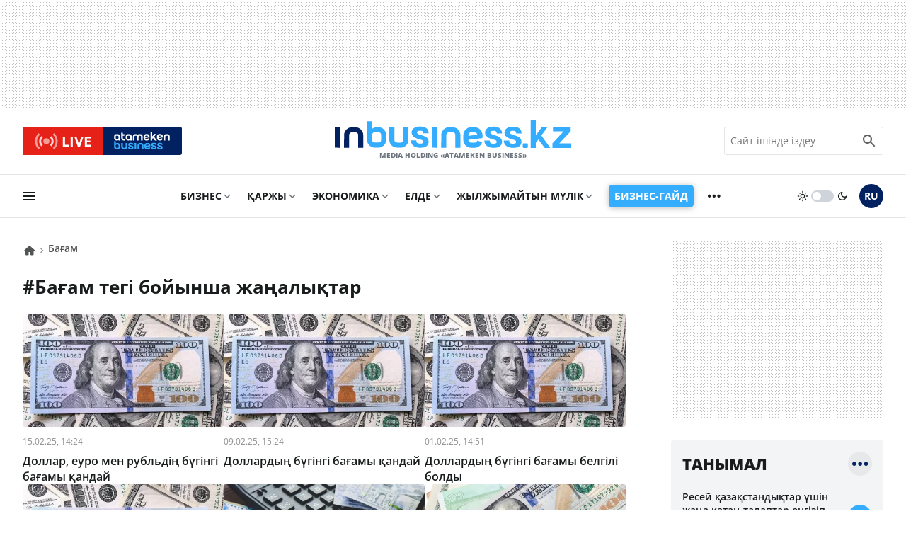

--- FILE ---
content_type: text/html; charset=UTF-8
request_url: https://www.inbusiness.kz/kz/tag/baam?page=3
body_size: 14407
content:
<!DOCTYPE html>
    <html lang="kk">
        <head>
            <meta charset="UTF-8">
            <meta name="viewport" content="width=device-width, initial-scale=1.0">
            <title>#бағам тегі бойынша жаңалықтар | Inbusiness.kz</title>
            <link rel="alternate" href="https://www.inbusiness.kz/kz/tag/baam" hreflang="kk" />
            <link rel="alternate" href="https://www.inbusiness.kz/kz/tag/baam" hreflang="x-default"/>
            <link rel="canonical" href="https://www.inbusiness.kz/kz/tag/baam">
            <link rel="icon" href="/img/favicon/new3/favicon.ico" sizes="any">
            <link rel="icon" href="/img/favicon/new3/favicon.svg" type="image/svg+xml">
            <link rel="apple-touch-icon" href="/img/favicon/new3/apple-touch-icon.png">
            <link rel="manifest" href="/manifest.json">
            <meta property="og:url" content="https://www.inbusiness.kz/kz/tag/baam"/>
            <meta property="og:type" content="website">
            <meta property="og:title" content="#бағам тегі бойынша жаңалықтар | Inbusiness.kz">
            <meta property="og:description" content="Қазақстан мен әлемнің маңызды жаңалықтары Inbusiness.kz. саясаттың, экономиканың соңғы жаңалықтары, оқиға орнынан арнайы репортаждар, жаңалықтардың тікелей эфирі.">
            <meta property="og:image" content="/img/inbusiness-poster.jpg">
            <meta property="og:image:width" content="1280">
            <meta property="og:image:height" content="720">
            <meta property="og:locale" content="kk_KZ">
            <meta property="fb:pages" content="877336932352362" />
            <meta name="theme-color" content="#ffffff">
            <meta name="csrf-token" content="6vU8InqQu4XvOEkSxiOu0xrrGzFcfArhhEKC7SWg">
        <link rel="alternate" type="application/rss+xml" href="https://www.inbusiness.kz/kz/rss" title="Inbusiness rss">
            <!--firstscreen global inline-->
            <style>
                *{font-family:'Open Sans',sans-serif;border:none;padding:0;margin:0;list-style-type:none;text-decoration:none;font-size:16px;-webkit-tap-highlight-color:transparent}*,:after,:before{-webkit-box-sizing:border-box;box-sizing:border-box}u{text-decoration:underline}strike{text-decoration:line-through}aside,figure,footer,header,nav,picture{display:block}:active,:focus{outline:0}a:active,a:focus{outline:0}@font-face{font-family:'Open Sans';font-style:normal;font-weight:300 800;font-stretch:75% 100%;font-display:swap;src:url(/fonts/new/open-sans-cyr-var.woff2) format("woff2");unicode-range:U+0400-045F,U+0490-0491,U+04B0-04B1,U+2116}@font-face{font-family:'Open Sans';font-style:normal;font-weight:300 800;font-stretch:75% 100%;font-display:swap;src:url(/fonts/new/open-sans-cyrext-var.woff2) format("woff2");unicode-range:U+0460-052F,U+1C80-1C88,U+20B4,U+2DE0-2DFF,U+A640-A69F,U+FE2E-FE2F}@font-face{font-family:'Open Sans';font-style:normal;font-weight:300 800;font-stretch:75% 100%;font-display:swap;src:url(/fonts/new/open-sans-lat-var.woff2) format("woff2");unicode-range:U+0000-00FF,U+0131,U+0152-0153,U+02BB-02BC,U+02C6,U+02DA,U+02DC,U+2000-206F,U+2074,U+20AC,U+2122,U+2191,U+2193,U+2212,U+2215,U+FEFF,U+FFFD}@font-face{font-family:'Open Sans';font-style:normal;font-weight:300 800;font-stretch:75% 100%;font-display:swap;src:url(/fonts/new/open-sans-latext-var.woff2) format("woff2");unicode-range:U+0100-024F,U+0259,U+1E00-1EFF,U+2020,U+20A0-20AB,U+20AD-20CF,U+2113,U+2C60-2C7F,U+A720-A7FF}@font-face{font-family:'Open Sans';font-style:italic;font-weight:300 800;font-stretch:75% 100%;font-display:swap;src:url(/fonts/new/open-sans-i-cyr-var.woff2) format("woff2");unicode-range:U+0400-045F,U+0490-0491,U+04B0-04B1,U+2116}@font-face{font-family:'Open Sans';font-style:italic;font-weight:300 800;font-stretch:75% 100%;font-display:swap;src:url(/fonts/new/open-sans-i-cyrext-var.woff2) format("woff2");unicode-range:U+0460-052F,U+1C80-1C88,U+20B4,U+2DE0-2DFF,U+A640-A69F,U+FE2E-FE2F}@font-face{font-family:'Open Sans';font-style:italic;font-weight:300 800;font-stretch:75% 100%;font-display:swap;src:url(/fonts/new/open-sans-i-lat-var.woff2) format("woff2");unicode-range:U+0000-00FF,U+0131,U+0152-0153,U+02BB-02BC,U+02C6,U+02DA,U+02DC,U+2000-206F,U+2074,U+20AC,U+2122,U+2191,U+2193,U+2212,U+2215,U+FEFF,U+FFFD}@font-face{font-family:'Open Sans';font-style:italic;font-weight:300 800;font-stretch:75% 100%;font-display:swap;src:url(/fonts/new/open-sans-i-latext-var.woff2) format("woff2");unicode-range:U+0100-024F,U+0259,U+1E00-1EFF,U+2020,U+20A0-20AB,U+20AD-20CF,U+2113,U+2C60-2C7F,U+A720-A7FF}@font-face{font-family:in-icons;src:url(/fonts/new/in-icons.ttf?h4dho2) format("truetype"),url(/fonts/new/in-icons.woff?h4dho2) format("woff"),url(/fonts/new/in-icons.svg?h4dho2#in-icons) format("svg");font-weight:400;font-style:normal;font-display:block}[class*=" in-"],[class^=in-]{font-family:in-icons!important;font-style:normal;font-weight:400;font-variant:normal;text-transform:none;line-height:1;-webkit-font-smoothing:antialiased;-moz-osx-font-smoothing:grayscale}.in-bolt:before{content:""}.in-edit:before{content:""}.in-share:before{content:""}.in-phone:before{content:""}.in-chart:before{content:""}.in-left:before{content:""}.in-right:before{content:""}.in-close:before{content:""}.in-calendar:before{content:""}.in-up:before{content:""}.in-down:before{content:""}.in-fb:before{content:""}.in-ig:before{content:""}.in-tv:before{content:""}.in-map:before{content:""}.in-dots:before{content:""}.in-user:before{content:""}.in-photo:before{content:""}.in-play:before{content:""}.in-play2:before{content:""}.in-time:before{content:""}.in-tg:before{content:""}.in-tt:before{content:""}.in-settings:before{content:""}.in-tw:before{content:""}.in-eye:before{content:""}.in-vk:before{content:""}.in-wa:before{content:""}.in-yt:before{content:""}.in-arr-r:before{content:""}.in-in:before{content:""}.in-home:before{content:""}.in-x:before{content: "\e920"}.in-threads:before{content: "\e921"}body{--clr-1:#012160;--clr-2:#35adff;--clr-3:#e62117;--b-0:rgba(0,0,0,0);--b-05:rgba(0,0,0,0.05);--b-10:rgba(0,0,0,0.1);--b-25:rgba(0,0,0,0.25);--c-1:#ffffff;--c-2:#191C1D;--c-3:#f2f4f6;--in-c-400:#ced4da;--in-c-600:#6c757d;--bg-dot:url("data:image/svg+xml,%3Csvg xmlns='http://www.w3.org/2000/svg' width='4' height='4' viewBox='0 0 4 4'%3E%3Cpath fill='%23000000' fill-opacity='0.25' d='M1 3h1v1H1V3zm2-2h1v1H3V1z'%3E%3C/path%3E%3C/svg%3E")}body.dark{--clr-1:#e6e9f2;--clr-2:#35adff;--clr-3:#e62117;--b-0:rgba(255,255,255,0);--b-05:rgba(255,255,255,0.05);--b-10:rgba(255,255,255,0.1);--b-25:rgba(255,255,255,0.25);--c-1:#1c1c1c;--c-2:#ffffff;--c-3:#333335;--in-c-400:#777778;--in-c-600:#a4a4a5;--bg-dot:url("data:image/svg+xml,%3Csvg xmlns='http://www.w3.org/2000/svg' width='4' height='4' viewBox='0 0 4 4'%3E%3Cpath fill='%23ffffff' fill-opacity='0.25' d='M1 3h1v1H1V3zm2-2h1v1H3V1z'%3E%3C/path%3E%3C/svg%3E")}@media (prefers-color-scheme:dark){body{--clr-1:#e6e9f2;--clr-2:#35adff;--clr-3:#e62117;--b-0:rgba(255,255,255,0);--b-05:rgba(255,255,255,0.05);--b-10:rgba(255,255,255,0.1);--b-25:rgba(255,255,255,0.25);--c-1:#1c1c1c;--c-2:#ffffff;--c-3:#333335;--in-c-400:#777778;--in-c-600:#a4a4a5;--bg-dot:url("data:image/svg+xml,%3Csvg xmlns='http://www.w3.org/2000/svg' width='4' height='4' viewBox='0 0 4 4'%3E%3Cpath fill='%23ffffff' fill-opacity='0.25' d='M1 3h1v1H1V3zm2-2h1v1H3V1z'%3E%3C/path%3E%3C/svg%3E")}body.light{--clr-1:#012160;--clr-2:#35adff;--clr-3:#e62117;--b-0:rgba(0,0,0,0);--b-05:rgba(0,0,0,0.05);--b-10:rgba(0,0,0,0.1);--b-25:rgba(0,0,0,0.25);--c-1:#ffffff;--c-2:#191C1D;--c-3:#f2f4f6;--in-c-400:#ced4da;--in-c-600:#6c757d;--bg-dot:url("data:image/svg+xml,%3Csvg xmlns='http://www.w3.org/2000/svg' width='4' height='4' viewBox='0 0 4 4'%3E%3Cpath fill='%23000000' fill-opacity='0.25' d='M1 3h1v1H1V3zm2-2h1v1H3V1z'%3E%3C/path%3E%3C/svg%3E")}}body::-webkit-scrollbar{width:10px;height:10px}body::-webkit-scrollbar-button{width:0;height:0;background:var(--c-3)}body::-webkit-scrollbar-track{background:var(--c-3)}body::-webkit-scrollbar-track-piece{background:var(--c-3)}body::-webkit-scrollbar-thumb{height:5px;background:var(--clr-2)}body::-webkit-scrollbar-corner{background:var(--c-3)}body::-webkit-resizer{background:var(--c-3)}::-moz-selection{color:var(--c-3);background:var(--clr-2)}::selection{color:var(--c-3);background:var(--clr-2)}::-moz-selection{color:var(--c-3);background:var(--clr-2)}svg{fill:var(--c-2)}*{color:var(--c-2)}img{background:var(--in-c-400)}.nobg{background:0 0}.hidemob{display:none}body{background:var(--c-1)}.wrap{max-width:680px;margin:auto}.fline{border-bottom:1px solid var(--b-10)}.items{display:-ms-grid;display:grid;-ms-grid-columns:48px 1fr 48px 48px;grid-template-columns:48px 1fr 48px 48px;padding:8px 4px}.items .logo{display:block;line-height:64px;-ms-flex-item-align:center;-ms-grid-row-align:center;align-self:center;padding:12px}.items .logo div{background:url(/img/svg/in-logo-light.svg) no-repeat left center;background-size:contain;height:24px;max-width:250px;position:relative;top:-3px}.dark .items .logo div{background-image:url(/img/svg/in-logo-dark.svg)}.items .ham,.items .lang,.items .theme button{padding:12px}.items .lang span{height:24px;width:24px;line-height:24px;text-align:center;font-weight:700;display:block;font-size:18px;color:var(--c-2)}.items button{border-radius:50%;background:0 0;cursor:pointer}.items button:active{background:var(--b-10)}.items .ham svg,.items .theme svg{height:24px;width:24px;display:block}.dark .items .theme #moon,.items .logo p,.items .theme #sun,.items .theme .switch{display:none}.dark .items .theme #sun{display:block}.overlay{opacity:0;position:fixed;top:0;right:0;bottom:0;left:0;background-color:var(--b-25);-webkit-animation:fade .5s;animation:fade .5s;z-index:-1;-webkit-transition:all .5s;transition:all .5s}.sidebar{position:fixed;height:100%;top:0;left:-320px;display:-webkit-box;display:-ms-flexbox;display:flex;width:320px;-webkit-box-orient:vertical;-webkit-box-direction:normal;-ms-flex-direction:column;flex-direction:column;background:var(--c-1);-webkit-overflow-scrolling:touch;z-index:100;-webkit-transition:.4s;transition:.4s;overflow:hidden;-webkit-transform:translate3d(0,0,0);transform:translate3d(0,0,0)}.ablive{margin:16px 16px 0 16px}.ablive a{display:block;-webkit-transition:.25s;transition:.25s}.ablive a div{display:-webkit-box;display:-ms-flexbox;display:flex;height:40px;background:#012160;border-radius:3px;overflow:hidden}.ablive a div span{background:var(--clr-3);color:#fff;text-align:center;width:50%;padding:0 16px;display:-webkit-box;display:-ms-flexbox;display:flex;-webkit-box-align:center;-ms-flex-align:center;align-items:center;-webkit-box-pack:end;-ms-flex-pack:end;justify-content:end}.ablive a div svg{height:35px;display:block;margin-right:4px}.ablive a div b{font-size:20px;font-weight:700;color:#fff}.ablive a div img{background:#012160;margin:8px 16px;height:24px;width:79px}.search{border-bottom:1px solid var(--b-10);padding-bottom:16px;margin:16px 16px 0 16px}.search div{position:relative;overflow:hidden}.search input{width:100%;border:1px solid var(--b-10);border-radius:3px;height:40px;padding:0 36px 0 8px;font-size:14px;line-height:40px;background:0 0}.search input:hover{border-color:var(--b-25)}.search input:focus{border-color:var(--clr-1)}.search button{position:absolute;height:40px;width:40px;right:0;top:0;padding:8px;background:0 0}.search button svg{height:24px;width:24px}@media (min-width:1023px){.hidemob{display:block}.ad1{display:block;background-image:var(--bg-dot);padding:16px 0}.ad1 img{display:block;margin:auto;width:-webkit-fit-content;width:-moz-fit-content;width:fit-content}.wrap{padding:0 16px;max-width:1364px}.items{display:-webkit-box;display:-ms-flexbox;display:flex;-webkit-box-pack:justify;-ms-flex-pack:justify;justify-content:space-between;-webkit-box-align:center;-ms-flex-align:center;align-items:center;padding:8px 0}.items .logo{line-height:inherit}.items .logo div{height:40px;width:334px;background-size:cover;max-width:inherit}.items .logo p{display:block;font-size:10px;font-weight:750;color:var(--in-c-600);text-align:center}.ablive,.search{border:0;padding:0;margin:0;width:225px}.ablive a div{border-radius:3px}.ablive a div b{line-height:35px}.search button{opacity:.7}.sl1{width:116px}.sl1 .ham{padding:12px 0;background:0 0;cursor:pointer;-webkit-transition:.25s;transition:.25s;position:relative;left:-3px}.sl1 .ham svg{height:24px;width:24px;display:block}.sline{border-bottom:1px solid var(--b-10);margin-bottom:32px}.sline .slblocks{display:-webkit-box;display:-ms-flexbox;display:flex;-webkit-box-pack:justify;-ms-flex-pack:justify;justify-content:space-between;-webkit-box-align:center;-ms-flex-align:center;align-items:center;height:60px}.sl2,.sl2 nav{height:100%}.sl2 .gnav .pul{margin:0 16px;display:-webkit-box;display:-ms-flexbox;display:flex;height:100%}.sl2 .gnav .pul li{position:relative;padding-right:20px;margin-right:16px;height:100%}.sl2 .gnav .pul .nosub{padding-right:0}.sl2 .gnav .plink{color:var(--c-2);font-weight:700;font-size:14px;text-transform:uppercase;height:100%;display:-webkit-box;display:-ms-flexbox;display:flex;-webkit-box-align:center;-ms-flex-align:center;align-items:center;-webkit-transition:.25s;transition:.25s;line-height:14px;position:relative}.sl2 .gnav span{position:absolute;right:0;top:50%;margin-top:-12px;display:-webkit-box;display:-ms-flexbox;display:flex;-webkit-box-pack:center;-ms-flex-pack:center;justify-content:center;width:24px;height:24px;cursor:pointer}.sl2 .gnav span:before{content:"\e90a";font-size:18px;line-height:24px;color:var(--in-c-600);font-family:in-icons}.sl2 .gnav .plink.business-guide:before{height:0}.sl2 .gnav .business-guide span{font-size:14px;position:static;padding:16px 8px;background:var(--clr-2);box-shadow:0 1px 9px var(--b-25);color:#fff;border-radius:5px;width:auto;margin:0;align-items:center;transition:.25s}.sl2 .gnav .business-guide:hover span{transform:scale(1.01)}.sl2 .gnav .business-guide span:before{content:""}.sl2 .gnav .sul{display:none}.sl2 .gnav li:last-child i{display:-webkit-box;display:-ms-flexbox;display:flex;height:100%;width:24px;font-size:26px;-webkit-box-align:center;-ms-flex-align:center;align-items:center}.sl2 .gnav li:last-child .plink,.sl2 .gnav li:last-child span{display:none}.sl2 .gnav .pul .tosub:last-child{margin:0;padding:0}.sl3{display:-webkit-box;display:-ms-flexbox;display:flex}.sl3 .theme{display:-webkit-box;display:-ms-flexbox;display:flex;-webkit-box-align:center;-ms-flex-align:center;align-items:center;cursor:pointer;margin-right:16px}.sl3 .theme button{background:0 0;cursor:pointer}.sl3 .theme button svg{width:16px;display:block}.sl3 .theme .switch{margin:0 4px;height:16px;width:32px;border-radius:8px;background:var(--in-c-400);-webkit-transition:.25s;transition:.25s;position:relative}.sl3 .theme .switch:after{-webkit-transition:.25s;transition:.25s;content:"";display:block;position:absolute;top:0;bottom:0;margin:auto;width:12px;height:12px;background:#fff;border-radius:50%;left:0;margin-left:.125rem}.dark .sl3 .theme .switch:after{left:16px}.sl3 .lang{padding:12px 0;-webkit-transition:.25s;transition:.25s}.sl3 .lang span{height:34px;width:34px;line-height:34px;text-align:center;font-weight:700;display:block;font-size:14px;color:var(--c-1);background:var(--clr-1);border-radius:50%}.ad2{background:url("data:image/svg+xml,%3Csvg xmlns='http://www.w3.org/2000/svg' viewBox='0 0 300 250' width='300' height='250'%3E%3Crect width='300' height='250' fill='%23cccccc'%3E%3C/rect%3E%3Ctext x='50%25' y='50%25' dominant-baseline='middle' text-anchor='middle' font-family='monospace' font-size='14px' fill='%23333333'%3Eреклама%3C/text%3E%3C/svg%3E")}}
            </style>
			<link rel="stylesheet" href="/css/new/global.min.css?v=7.44">
<link rel="stylesheet" href="/css/new/fullstory.min.css?v=10.5">
            <script>window.yaContextCb = window.yaContextCb || []</script>
        </head>
        <body>
        <script>
            const prefersDarkScheme=window.matchMedia("(prefers-color-scheme: dark)"),currentTheme=localStorage.getItem("theme"),metaThemeColor=document.querySelector("meta[name=theme-color]");null===currentTheme?prefersDarkScheme.matches&&(document.body.classList.toggle("dark"),metaThemeColor.setAttribute("content","#191C1D")):"dark"==currentTheme?(document.body.classList.toggle("dark"),metaThemeColor.setAttribute("content","#191C1D")):(document.body.classList.toggle("light"),metaThemeColor.setAttribute("content","#ffffff"));
        </script>
        <div class="overlay"></div>
<div class="sidebar">
    <div class="sbhead">
        <a href="" class="sblogo">
            <div class="inlogo"></div>
        </a>
        <button aria-label="close sidebar" class="sbclose">
            <i class="in-close"></i>
        </button>
    </div>
    <div class="sbbody">
        <div class="sbUp">
            <div id="sb1">
                <div data-da=".items,1023,last" class="search">
                    <form role="search" method="get" action="/kz/search">
                        <div>
                            <input type="search" id="search" name="q" placeholder="Сайт ішінде іздеу"/>
                            <button aria-label="search icon" class="search-icon-form">
                                <svg viewBox="0 0 24 24">
                                    <path d="M20.49,19l-5.73-5.73C15.53,12.2,16,10.91,16,9.5C16,5.91,13.09,3,9.5,3S3,5.91,3,9.5C3,13.09,5.91,16,9.5,16 c1.41,0,2.7-0.47,3.77-1.24L19,20.49L20.49,19z M5,9.5C5,7.01,7.01,5,9.5,5S14,7.01,14,9.5S11.99,14,9.5,14S5,11.99,5,9.5z"></path>
                                    <path d="M0,0h24v24H0V0z" fill="none"></path>
                                </svg>
                            </button>
                            <div class="loader"></div>
                        </div>
                        <div class="search-text">Идет поиск, подождите</div>
                        <style>
                            div.loader {
                                position: absolute;
                                top: 11px;
                                right: 40px;
                                transform: translateY(-50%);
                                width: 20px;
                                height: 20px;
                                border: 2px solid #ccc;
                                border-radius: 50%;
                                border-top-color: #3498db;
                                animation: spin 1s linear infinite;
                                display: none; /* Изначально скрываем анимацию */
                            }
                            .search-text{
                                display: none;
                                text-align: center;
                                font-size: 12px;
                            }

                            @keyframes  spin {
                                0% { transform: rotate(0deg); }
                                100% { transform: rotate(360deg); }
                            }
                        </style>
                    </form>
                </div>
            </div>
            <div id="sb2">
                <nav data-da=".sl2,1023,first" class="gnav">
                    <ul class="pul">
                                                                                                                    <li class="tosub">
                                <a class="plink" href="/kz/cat/biznes"
                                   title="Бизнес">Бизнес</a>
                                <ul class="sul">
                                                                            <li>
                                            <a href="/kz/cat/biznes/oek">Мұнай және газ</a>
                                        </li>
                                                                            <li>
                                            <a href="/kz/cat/biznes/onerkasip">Өнеркәсіп</a>
                                        </li>
                                                                            <li>
                                            <a href="/kz/cat/biznes/zher-kojnauy">Жер қойнауы</a>
                                        </li>
                                                                            <li>
                                            <a href="/kz/cat/biznes/aok">АӨК</a>
                                        </li>
                                                                            <li>
                                            <a href="/kz/cat/biznes/tutynu-narygy">Тұтыну нарығы</a>
                                        </li>
                                                                            <li>
                                            <a href="/kz/cat/biznes/ojyn-erezhesi">Ойын ережесі</a>
                                        </li>
                                                                            <li>
                                            <a href="/kz/cat/biznes/kolik-zhane-logistika">Көлік және логистика</a>
                                        </li>
                                                                    </ul>
                                <span></span>
                                                                    </li>
                            
                                                                                                                    <li class="tosub">
                                <a class="plink" href="/kz/cat/karzhy"
                                   title="Қаржы">Қаржы</a>
                                <ul class="sul">
                                                                            <li>
                                            <a href="/kz/cat/karzhy/tendenciya">Тенденция</a>
                                        </li>
                                                                            <li>
                                            <a href="/kz/cat/karzhy/naryk">Нарық</a>
                                        </li>
                                                                            <li>
                                            <a href="/kz/cat/karzhy/ojynshylar">Ойыншылар </a>
                                        </li>
                                                                            <li>
                                            <a href="/kz/cat/karzhy/ojyn-erezhesi-finance">Ойын ережесі </a>
                                        </li>
                                                                            <li>
                                            <a href="/kz/cat/karzhy/derbes-karzhy">Дербес қаржы</a>
                                        </li>
                                                                            <li>
                                            <a href="/kz/cat/karzhy/investiciya">Инвестиция</a>
                                        </li>
                                                                            <li>
                                            <a href="/kz/cat/karzhy/finiq">FinIQ</a>
                                        </li>
                                                                    </ul>
                                <span></span>
                                                                    </li>
                            
                                                                                                                    <li class="tosub">
                                <a class="plink" href="/kz/cat/ekonomika"
                                   title="Экономика">Экономика</a>
                                <ul class="sul">
                                                                            <li>
                                            <a href="/kz/cat/ekonomika/byudzhet">Бюджет </a>
                                        </li>
                                                                            <li>
                                            <a href="/kz/cat/ekonomika/salyk-pen-alym">Салық пен алым</a>
                                        </li>
                                                                            <li>
                                            <a href="/kz/cat/ekonomika/membagdarlama-zhane-zhoba">Мембағдарлама және жоба</a>
                                        </li>
                                                                            <li>
                                            <a href="/kz/cat/ekonomika/ojyn-erezhesi-ekonomika">Ойын ережесі</a>
                                        </li>
                                                                            <li>
                                            <a href="/kz/cat/ekonomika/makroekonomika">Макроэкономика</a>
                                        </li>
                                                                    </ul>
                                <span></span>
                                                                    </li>
                            
                                                                                                                    <li class="tosub">
                                <a class="plink" href="/kz/cat/elde"
                                   title="Елде">Елде</a>
                                <ul class="sul">
                                                                            <li>
                                            <a href="/kz/cat/elde/densaulyk">Денсаулық</a>
                                        </li>
                                                                            <li>
                                            <a href="/kz/cat/elde/bilim">Білім </a>
                                        </li>
                                                                            <li>
                                            <a href="/kz/cat/elde/okiga">Оқиға</a>
                                        </li>
                                                                    </ul>
                                <span></span>
                                                                    </li>
                            
                                                                                                                    <li class="tosub">
                                <a class="plink" href="/kz/cat/zhylzhymajtyn-mulik"
                                   title="Жылжымайтын мүлік">Жылжымайтын мүлік</a>
                                <ul class="sul">
                                                                            <li>
                                            <a href="/kz/cat/zhylzhymajtyn-mulik/kurylys-zhane-infrakurylym">Құрылыс және инфрақұрылым</a>
                                        </li>
                                                                            <li>
                                            <a href="/kz/cat/zhylzhymajtyn-mulik/turgyn-uj">Тұрғын үй</a>
                                        </li>
                                                                            <li>
                                            <a href="/kz/cat/zhylzhymajtyn-mulik/kommerciyalyk-zhylzhymajtyn-mulik">Коммерциялық жылжымайтын мүлік</a>
                                        </li>
                                                                    </ul>
                                <span></span>
                                                                    </li>
                            
                                                                                                                            <li class="nosub">
                                        <a class="plink business-guide" href="/kz/cat/business-guide"
                                           title="Бизнес-гайд">
                                                                                            <span>Бизнес-гайд</span>
                                                                                    </a>
                                                                            </li>
                            
                                                    
                                                    
                                                    
                                                    
                                                    
                                                    
                                                                                    <li class="tosub">
                            <b class="plink" >тағы</b>
                            <i class="in-dots"></i>
                            <ul class="sul">
                                                                                                                                                                                                                                                                                                                                                                                                                                                                                                                                    <li>
                                            <a href="/kz/cat/finance-and-investments"
                                               title="Finance and investments">
                                                Finance and investments
                                            </a>
                                        </li>
                                                                                                                                                <li>
                                            <a href="/kz/cat/alemde"
                                               title="Әлемде">
                                                Әлемде
                                            </a>
                                        </li>
                                                                                                                                                <li>
                                            <a href="/kz/cat/tehnologiya"
                                               title="Технология">
                                                Технология
                                            </a>
                                        </li>
                                                                                                                                                <li>
                                            <a href="/kz/cat/avto"
                                               title="Авто">
                                                Авто
                                            </a>
                                        </li>
                                                                                                                                                <li>
                                            <a href="/kz/cat/sport"
                                               title="Спорт">
                                                Спорт
                                            </a>
                                        </li>
                                                                                                                                                <li>
                                            <a href="/kz/cat/omir-salty"
                                               title="Өмір салты">
                                                Өмір салты
                                            </a>
                                        </li>
                                                                                                    <li><a href="/kz/authors"
                                       title="Сарапшылар">Сарапшылар</a>
                                </li>
                                <li><a href="/kz/appointments"
                                       title="Тағайындаулар">Тағайындаулар</a>
                                </li>
                            </ul>
                            <span></span>
                        </li>
                    </ul>
                </nav>
            </div>
            <div id="sb3">
                <div data-da=".items,1023,first" class="ablive">
                    <a href="/kz/tv">
                        <div>
								<span>
									<svg xmlns="http://www.w3.org/2000/svg" viewBox="0 0 48 48">
										<circle cx="24" cy="24" r="6" fill="#ffffff" opacity="0">
											<animate attributeType="CSS" attributeName="opacity" begin="0s"  dur="1s" repeatCount="indefinite" from="0.5" to="1"/>
										</circle>
										<path fill="#ffffff" opacity="0" d="M17.09,16.789L14.321,13.9C11.663,16.448,10,20.027,10,24s1.663,7.552,4.321,10.1l2.769-2.889 C15.19,29.389,14,26.833,14,24C14,21.167,15.19,18.61,17.09,16.789z">
											<animate attributeType="CSS" attributeName="opacity" begin="0.5s"  dur="1s" repeatCount="indefinite" from="0.5" to="1"/></path>
										<path fill="#ffffff" opacity="0" d="M33.679,13.9l-2.769,2.889C32.81,18.611,34,21.167,34,24c0,2.833-1.19,5.389-3.09,7.211l2.769,2.889 C36.337,31.552,38,27.973,38,24S36.337,16.448,33.679,13.9z">
											<animate attributeType="CSS" attributeName="opacity" begin="0.5s"  dur="1s" repeatCount="indefinite" from="0.5" to="1"/>
										</path>
										<g>
											<path fill="#ffffff" opacity="0" d="M11.561,11.021l-2.779-2.9C4.605,12.125,2,17.757,2,24s2.605,11.875,6.782,15.879l2.779-2.9 C8.142,33.701,6,29.1,6,24S8.142,14.299,11.561,11.021z">
												<animate attributeType="CSS" attributeName="opacity" begin="1s"  dur="1s" repeatCount="indefinite" from="0.5" to="1"/>
											</path>
											<path fill="#ffffff" opacity="0" d="M39.218,8.121l-2.779,2.9C39.858,14.299,42,18.9,42,24s-2.142,9.701-5.561,12.979l2.779,2.9 C43.395,35.875,46,30.243,46,24S43.395,12.125,39.218,8.121z">
												<animate attributeType="CSS" attributeName="opacity" begin="1s"  dur="1s" repeatCount="indefinite" from="0.5" to="1"/>
											</path>
										</g>
									</svg>
									<b>LIVE</b>
								</span>
                            <img class="lazy" decoding="async" src="/img/svg/ab-logo.svg" srcset="[data-uri]" alt="Inbusiness logo">
                        </div>
                    </a>
                </div>
            </div>
            <div id="sb4">
                <div class="currency">
        <span class="ctitle">Валюта бағамдары</span>
        <span class="ctitle2">ҚР Ұлттық Банкі</span>
        <ul>
                            <li><img class="lazy" decoding="async" src="/img/svg/usa.svg" srcset="[data-uri]" alt="usa"/><span>USD</span><b>505.53</b></li>
                            <li><img class="lazy" decoding="async" src="/img/svg/euro.svg" srcset="[data-uri]" alt="euro"/><span>EUR</span><b>593.44</b></li>
                            <li><img class="lazy" decoding="async" src="/img/svg/russia.svg" srcset="[data-uri]" alt="russia"/><span>RUB</span><b>6.34</b></li>
                            <li><img class="lazy" decoding="async" src="/img/svg/china.svg" srcset="[data-uri]" alt="china"/><span>CNY</span><b>72.33</b></li>
                    </ul>
        <a class="curpredict" href="/kz/currency-projects"><span class="in-chart"></span>Валюталық болжам</a>
    </div>
            </div>
            <div id="sb5">
                <ul class="nav2">
                    <li><a href="/kz/tv_programs">Жобалар</a></li>
                    <li><a href="/kz/hr">Бос жұмыс орындары</a></li>
                    <li><a href="/kz/ratings">Рейтингтер</a></li>
                </ul>
            </div>
            <div id="sb6" class="special-projects">
                <div class="sptitle">Арнайы жобалар</div>
<div class="spitems">
    <ul>
                    <li>
                <a href="/kz/specprojects/qazaq-oil">
                                            <img class="lazy" decoding="async" src="/uploads/2022-12/thumbs/rzNp58Fy.webp" srcset="/img/svg/in-bg16x9.svg" alt="Qazaq Oil"/>
                                        <span>Qazaq Oil</span>
                </a>
            </li>
                    <li>
                <a href="/kz/specprojects/ttenshe-zhaday-kezindegi-turizm-naryy">
                                            <img class="lazy" decoding="async" src="/uploads/19/images/gYkrmObn.jpg" srcset="/img/svg/in-bg16x9.svg" alt="Төтенше жағдай кезіндегі туризм нарығы"/>
                                        <span>Төтенше жағдай кезіндегі туризм нарығы</span>
                </a>
            </li>
                    <li>
                <a href="/kz/specprojects/mz-ny-tsifrlandyru">
                                            <img class="lazy" decoding="async" src="/uploads/31/images/Bvowp2BA.png" srcset="/img/svg/in-bg16x9.svg" alt="ҚҚМЗ-ны ЦИФРЛАНДЫРУ"/>
                                        <span>ҚҚМЗ-ны ЦИФРЛАНДЫРУ</span>
                </a>
            </li>
                    <li>
                <a href="/kz/specprojects/rmizder-ekonomikasy">
                                            <img class="lazy" decoding="async" src="/uploads/9/images/3aEpXicc.jpg" srcset="/img/svg/in-bg16x9.svg" alt="Рәміздер экономикасы"/>
                                        <span>Рәміздер экономикасы</span>
                </a>
            </li>
                    <li>
                <a href="/kz/specprojects/zashita-biznesa">
                                            <img class="lazy" decoding="async" src="/uploads/1/images/ztCVTZGe.jpg" srcset="/img/svg/in-bg16x9.svg" alt="Бизнесті қорғау"/>
                                        <span>Бизнесті қорғау</span>
                </a>
            </li>
                    <li>
                <a href="/kz/specprojects/para-nsip-bolmaydy-31">
                                            <img class="lazy" decoding="async" src="/uploads/1/images/LCygyjak.jpg" srcset="/img/svg/in-bg16x9.svg" alt="Пара нәсіп болмайды"/>
                                        <span>Пара нәсіп болмайды</span>
                </a>
            </li>
            </ul>
    <a class="allsp" href="/kz/specprojects">барлық жобалар</a>
</div>            </div>
        </div>
        <div class="sbDown">
            <div id="sb7" class="social-links">
                <div class="sltitle">Біз әлеуметтік желілерде</div>
                <ul>
                    <li>
                        <a href="https://www.instagram.com/inbusinesskz/" target="_blank">
                            <i class="in-ig"></i>
                            <span>240k</span>
                        </a>
                    </li>
                    <li>
                        <a href="https://t.me/atamekenbusiness" target="_blank">
                            <i class="in-tg"></i>
                            <span>68k</span>
                        </a>
                    </li>
                    <li>
                        <a href="https://www.facebook.com/inbusiness.kz/" target="_blank">
                            <i class="in-fb"></i>
                            <span>7k</span>
                        </a>
                    </li>
                    <li>
                        <a href="https://www.youtube.com/c/atamekentv" target="_blank">
                            <i class="in-yt"></i>
                            <span>1009k</span>
                        </a>
                    </li>
                    <li>
                        <a href="https://www.tiktok.com/@atamekenbusiness" target="_blank">
                            <i class="in-tt"></i>
                            <span>243k</span>
                        </a>
                    </li>
                </ul>
            </div>
        </div>
    </div>
</div>        <!--<div style="background: url(https://inbusiness.kz/redesign/img/ny2024.png);width: 100%;height: 40px;background-position: bottom;margin-bottom: -10px;"></div>-->
<div class="ad1 hidemob">
    <div class="wrap" style='height:120px'>
  

		<div id="adfox_164552198322434017">
        </div>
		<script>
			window.yaContextCb.push(()=>{
				Ya.adfoxCode.createAdaptive({
					ownerId: 375321,
					containerId: 'adfox_164552198322434017',
					params: {
						p1: 'csndu',
						p2: 'hmzg'
					}
				}, ['desktop'], {
					tabletWidth: 1024,
					phoneWidth: 480,
					isAutoReloads: false
				})
			})
		</script>
		<style>
		/* html5 banner center */
		#adfox_164552198322434017 > div:nth-of-type(1) {
			margin:auto;
		}
		</style>
    </div>
</div>
<header>
    <div class="fline">
        <div class="wrap">
            <div class="items">
                <button aria-label="menu" data-da=".sl1,1023,0" class="ham">
                    <svg viewBox="0 0 24 24">
                        <path d="M3 18h18v-2H3v2zm0-5h18v-2H3v2zm0-7v2h18V6H3z"></path>
                    </svg>
                </button>
                <a href="/kz" class=logo aria-label="logo">
                    <div id="logo"></div>
                    <p>MEDIA HOLDING «ATAMEKЕN BUSINESS»</p>

                </a>
                <div data-da=".sl3,1023,first" class="theme">
                    <button id="sun" aria-label="sun">
                        <svg viewBox="0 0 24 24">
                            <rect fill="none" height="24" width="24"/>
                            <path d="M12,9c1.65,0,3,1.35,3,3s-1.35,3-3,3s-3-1.35-3-3S10.35,9,12,9 M12,7c-2.76,0-5,2.24-5,5s2.24,5,5,5s5-2.24,5-5 S14.76,7,12,7L12,7z M2,13l2,0c0.55,0,1-0.45,1-1s-0.45-1-1-1l-2,0c-0.55,0-1,0.45-1,1S1.45,13,2,13z M20,13l2,0c0.55,0,1-0.45,1-1 s-0.45-1-1-1l-2,0c-0.55,0-1,0.45-1,1S19.45,13,20,13z M11,2v2c0,0.55,0.45,1,1,1s1-0.45,1-1V2c0-0.55-0.45-1-1-1S11,1.45,11,2z M11,20v2c0,0.55,0.45,1,1,1s1-0.45,1-1v-2c0-0.55-0.45-1-1-1C11.45,19,11,19.45,11,20z M5.99,4.58c-0.39-0.39-1.03-0.39-1.41,0 c-0.39,0.39-0.39,1.03,0,1.41l1.06,1.06c0.39,0.39,1.03,0.39,1.41,0s0.39-1.03,0-1.41L5.99,4.58z M18.36,16.95 c-0.39-0.39-1.03-0.39-1.41,0c-0.39,0.39-0.39,1.03,0,1.41l1.06,1.06c0.39,0.39,1.03,0.39,1.41,0c0.39-0.39,0.39-1.03,0-1.41 L18.36,16.95z M19.42,5.99c0.39-0.39,0.39-1.03,0-1.41c-0.39-0.39-1.03-0.39-1.41,0l-1.06,1.06c-0.39,0.39-0.39,1.03,0,1.41 s1.03,0.39,1.41,0L19.42,5.99z M7.05,18.36c0.39-0.39,0.39-1.03,0-1.41c-0.39-0.39-1.03-0.39-1.41,0l-1.06,1.06 c-0.39,0.39-0.39,1.03,0,1.41s1.03,0.39,1.41,0L7.05,18.36z"/>
                        </svg>
                    </button>
                    <div class="switch"></div>
                    <button id="moon" aria-label="moon">
                        <svg viewBox="0 0 24 24" >
                            <rect fill="none" height="24" width="24"/>
                            <path d="M9.37,5.51C9.19,6.15,9.1,6.82,9.1,7.5c0,4.08,3.32,7.4,7.4,7.4c0.68,0,1.35-0.09,1.99-0.27C17.45,17.19,14.93,19,12,19 c-3.86,0-7-3.14-7-7C5,9.07,6.81,6.55,9.37,5.51z M12,3c-4.97,0-9,4.03-9,9s4.03,9,9,9s9-4.03,9-9c0-0.46-0.04-0.92-0.1-1.36 c-0.98,1.37-2.58,2.26-4.4,2.26c-2.98,0-5.4-2.42-5.4-5.4c0-1.81,0.89-3.42,2.26-4.4C12.92,3.04,12.46,3,12,3L12,3z"/>
                        </svg>
                    </button>
                </div>
                                    <a data-da=".sl3,1023,last" href="/ru" class="lang">
                                            <span>RU</span>
                </a>
            </div>
        </div>
    </div>
    <div class="sline">
        <div class="wrap">
            <div class="slblocks">
                <div class="sl1"></div>
                <div class="sl2"></div>
                <div class="sl3"></div>
            </div>
        </div>
    </div>
    </header>        <div class="wrapper">
                <style>
        .ile span, h1 span{display:inline-block!important;}
        .ile span:first-letter, h1 span:first-letter{text-transform:capitalize}
        h1 span{font-size: 22px;line-height: 24px;}
        @media (min-width: 1023px) {h1 span {font-size: 26px;line-height: 28px;}}
    </style>
    <div class="wrap">
        <div class="newscols type_a">
            <div class="cont_a">
                <div class="breadcrumbs">
                    <div itemscope itemtype="https://schema.org/BreadcrumbList">
                        <span class="ile" itemprop="itemListElement" itemscope itemtype="https://schema.org/ListItem">
                            <meta itemprop="position" content="1">
                            <a href="/kz" itemprop="item">
                                <span itemprop="name" class="in-home"><i style="display:none;">Жаңалықтар</i></span>
                            </a>
                        </span>
                        <span class="ile" itemprop="itemListElement" itemscope itemtype="https://schema.org/ListItem">
                            <meta itemprop="position" content="2">
                                <span itemprop="name">бағам</span>
                        </span>
                    </div>
                </div>
                <h1>#<span>бағам</span> тегі бойынша жаңалықтар</h1>
                <div class="catitems">
                                            <a href="https://www.inbusiness.kz/kz/last/dollar-euro-men-rubldi-bgingi-baamy-anday-340061">
                            <div class="nimg">
                                                                    <img class="lazy" decoding="async" src="/uploads/2025-2/thumbs/2BhBxrX1.webp" srcset="/img/svg/in-bg16x9.svg" alt="Доллар, еуро мен рубльдің бүгінгі бағамы қандай "/>
                                                            </div>
                            <div class="ndata">
                                <time class="rfont3">15.02.25, 14:24</time>
                                <span class="rfont4">Доллар, еуро мен рубльдің бүгінгі бағамы қандай </span>
                            </div>
                        </a>
                                            <a href="https://www.inbusiness.kz/kz/last/dollardy-bgingi-baamy-anday-339163">
                            <div class="nimg">
                                                                    <img class="lazy" decoding="async" src="/uploads/2025-2/thumbs/6iL41akr.webp" srcset="/img/svg/in-bg16x9.svg" alt="Доллардың бүгінгі бағамы қандай"/>
                                                            </div>
                            <div class="ndata">
                                <time class="rfont3">09.02.25, 15:24</time>
                                <span class="rfont4">Доллардың бүгінгі бағамы қандай</span>
                            </div>
                        </a>
                                            <a href="https://www.inbusiness.kz/kz/last/dollardyn-bugingi-bagamy-belgili-boldy">
                            <div class="nimg">
                                                                    <img class="lazy" decoding="async" src="/uploads/2025-2/thumbs/hUR4aCxo.webp" srcset="/img/svg/in-bg16x9.svg" alt="Доллардың бүгінгі бағамы белгілі болды"/>
                                                            </div>
                            <div class="ndata">
                                <time class="rfont3">01.02.25, 14:51</time>
                                <span class="rfont4">Доллардың бүгінгі бағамы белгілі болды</span>
                            </div>
                        </a>
                                            <a href="https://www.inbusiness.kz/kz/last/dollar-euro-men-rubl-anshadan-saudalanyp-zhatyr-337246">
                            <div class="nimg">
                                                                    <img class="lazy" decoding="async" src="/uploads/2025-1/thumbs/2Omm8tId.webp" srcset="/img/svg/in-bg16x9.svg" alt="Доллар, еуро мен рубль қаншадан саудаланып жатыр"/>
                                                            </div>
                            <div class="ndata">
                                <time class="rfont3">25.01.25, 13:30</time>
                                <span class="rfont4">Доллар, еуро мен рубль қаншадан саудаланып жатыр</span>
                            </div>
                        </a>
                                            <a href="https://www.inbusiness.kz/kz/news/devalvaciyany-dogaruy-mumkin-shara-kabyldanady">
                            <div class="nimg">
                                                                    <img class="lazy" decoding="async" src="/uploads/2025-1/thumbs/MyOe2VQf.webp" srcset="/img/svg/in-bg16x9.svg" alt="Девальвацияны доғаруы мүмкін шара қабылданады"/>
                                                            </div>
                            <div class="ndata">
                                <time class="rfont3">20.01.25, 7:43</time>
                                <span class="rfont4">Девальвацияны доғаруы мүмкін шара қабылданады</span>
                            </div>
                        </a>
                                            <a href="https://www.inbusiness.kz/kz/last/dollar-euro-men-rubldi-baamy-anday-336353">
                            <div class="nimg">
                                                                    <img class="lazy" decoding="async" src="/uploads/2025-1/thumbs/ToB8TebV.webp" srcset="/img/svg/in-bg16x9.svg" alt="Доллар, еуро мен рубль қаншадан сатылып жатыр"/>
                                                            </div>
                            <div class="ndata">
                                <time class="rfont3">19.01.25, 14:22</time>
                                <span class="rfont4">Доллар, еуро мен рубль қаншадан сатылып жатыр</span>
                            </div>
                        </a>
                                            <a href="https://www.inbusiness.kz/kz/last/aksha-ajyrbastau-oryndarynda-dollar-euro-men-rubl-kansha-tengeden-saudalanyp-zhatyr">
                            <div class="nimg">
                                                                    <img class="lazy" decoding="async" src="/uploads/2025-1/thumbs/PsIvrSuj.webp" srcset="/img/svg/in-bg16x9.svg" alt="Ақша айырбастау орындарында доллар 528-532 теңгеден саудаланып жатыр"/>
                                                            </div>
                            <div class="ndata">
                                <time class="rfont3">12.01.25, 11:02</time>
                                <span class="rfont4">Ақша айырбастау орындарында доллар 528-532 теңгеден саудаланып жатыр</span>
                            </div>
                        </a>
                                            <a href="https://www.inbusiness.kz/kz/last/dollar-ansha-tegeden-saudalanyp-zhatyr-334397">
                            <div class="nimg">
                                                                    <img class="lazy" decoding="async" src="/uploads/2025-1/thumbs/PcKSDl1O.webp" srcset="/img/svg/in-bg16x9.svg" alt="Доллар қанша теңгеден саудаланып жатыр"/>
                                                            </div>
                            <div class="ndata">
                                <time class="rfont3">04.01.25, 11:10</time>
                                <span class="rfont4">Доллар қанша теңгеден саудаланып жатыр</span>
                            </div>
                        </a>
                                            <a href="https://www.inbusiness.kz/kz/last/25-zheltoksanga-valyuta-bagamy-zhariyalandy">
                            <div class="nimg">
                                                                    <img class="lazy" decoding="async" src="/uploads/2024-12/thumbs/w1u0MpgL.webp" srcset="/img/svg/in-bg16x9.svg" alt="25 желтоқсанға валюта бағамы жарияланды"/>
                                                            </div>
                            <div class="ndata">
                                <time class="rfont3">25.12.24, 10:52</time>
                                <span class="rfont4">25 желтоқсанға валюта бағамы жарияланды</span>
                            </div>
                        </a>
                                            <a href="https://www.inbusiness.kz/kz/last/dollar-545-tengege-zhete-me-ulttyk-ekonomika-ministri-pikir-bildirdi">
                            <div class="nimg">
                                                                    <img class="lazy" decoding="async" src="/uploads/2024-12/thumbs/ddE1PaED.webp" srcset="/img/svg/in-bg16x9.svg" alt="Доллар 545 теңгеге жете ме? &ndash; Ұлттық экономика министрі пікір білдірді"/>
                                                            </div>
                            <div class="ndata">
                                <time class="rfont3">17.12.24, 17:21</time>
                                <span class="rfont4">Доллар 545 теңгеге жете ме? &ndash; Ұлттық экономика министрі пікір білдірді</span>
                            </div>
                        </a>
                                            <a href="https://www.inbusiness.kz/kz/last/kelesi-zhyly-dollar-bagamy-545-2-tengege-zhetui-mumkin">
                            <div class="nimg">
                                                                    <img class="lazy" decoding="async" src="/uploads/2024-12/thumbs/cIww4iG9.webp" srcset="/img/svg/in-bg16x9.svg" alt="Келесі жылы доллар бағамы 545,2 теңгеге жетуі мүмкін"/>
                                                            </div>
                            <div class="ndata">
                                <time class="rfont3">17.12.24, 14:18</time>
                                <span class="rfont4">Келесі жылы доллар бағамы 545,2 теңгеге жетуі мүмкін</span>
                            </div>
                        </a>
                                            <a href="https://www.inbusiness.kz/kz/last/aksha-ajyrbastau-oryndarynda-dollardyn-bagamy-kandaj">
                            <div class="nimg">
                                                                    <img class="lazy" decoding="async" src="/uploads/2024-12/thumbs/6msmtCSi.webp" srcset="/img/svg/in-bg16x9.svg" alt="Ақша айырбастау орындарында доллардың бағамы қандай"/>
                                                            </div>
                            <div class="ndata">
                                <time class="rfont3">15.12.24, 15:36</time>
                                <span class="rfont4">Ақша айырбастау орындарында доллардың бағамы қандай</span>
                            </div>
                        </a>
                                            <a href="https://www.inbusiness.kz/kz/last/dollar-euro-men-rubldin-bugingi-bagamy-kandaj">
                            <div class="nimg">
                                                                    <img class="lazy" decoding="async" src="/uploads/2024-12/thumbs/O9AfqEek.webp" srcset="/img/svg/in-bg16x9.svg" alt="Доллар, еуро мен рубльдің бүгінгі бағамы қандай"/>
                                                            </div>
                            <div class="ndata">
                                <time class="rfont3">14.12.24, 9:28</time>
                                <span class="rfont4">Доллар, еуро мен рубльдің бүгінгі бағамы қандай</span>
                            </div>
                        </a>
                                            <a href="https://www.inbusiness.kz/kz/news/dollar-bagamy-600-tengege-zhete-me">
                            <div class="nimg">
                                                                    <img class="lazy" decoding="async" src="/uploads/2024-12/thumbs/aWPGSqd2.webp" srcset="/img/svg/in-bg16x9.svg" alt="Доллар бағамы 600 теңгеге жете ме?"/>
                                                            </div>
                            <div class="ndata">
                                <time class="rfont3">05.12.24, 13:15</time>
                                <span class="rfont4">Доллар бағамы 600 теңгеге жете ме?</span>
                            </div>
                        </a>
                                            <a href="https://www.inbusiness.kz/kz/last/eshkandaj-defolt-kutilmejdi-ministr">
                            <div class="nimg">
                                                                    <img class="lazy" decoding="async" src="/uploads/2024-12/thumbs/D73m9fV4.webp" srcset="/img/svg/in-bg16x9.svg" alt="Ешқандай дефолт күтілмейді &ndash; министр"/>
                                                            </div>
                            <div class="ndata">
                                <time class="rfont3">02.12.24, 16:30</time>
                                <span class="rfont4">Ешқандай дефолт күтілмейді &ndash; министр</span>
                            </div>
                        </a>
                                    </div>

                                    <div class="pages">
        <ul class="pagination">
            <li class="">
									<span><a href="https://www.inbusiness.kz/kz/tag/baam/?page=2">«</a></span>
				            </li>
            <li class="">
									<span><a href="https://www.inbusiness.kz/kz/tag/baam/">1</a></span>
				            </li>
                                                                                        											<li class="active">
							<span>3</span>
						</li>
					                                                            											<li class="">
							<span><a href="https://www.inbusiness.kz/kz/tag/baam/?page=4">4</a></span>
						</li>
					                                                            											<li class="">
							<span><a href="https://www.inbusiness.kz/kz/tag/baam/?page=5">5</a></span>
						</li>
					                                                            											<li class="">
							<span><a href="https://www.inbusiness.kz/kz/tag/baam/?page=6">6</a></span>
						</li>
					                                                            											<li class="">
							<span><a href="https://www.inbusiness.kz/kz/tag/baam/?page=7">7</a></span>
						</li>
					                                                            											<li class="">
							<span><a href="https://www.inbusiness.kz/kz/tag/baam/?page=8">8</a></span>
						</li>
					                                                            											<li class="">
							<span><a href="https://www.inbusiness.kz/kz/tag/baam/?page=9">9</a></span>
						</li>
					                                                            											<li class="">
							<span><a href="https://www.inbusiness.kz/kz/tag/baam/?page=10">10</a></span>
						</li>
					                                                                                <li class="disabled"><span>...</span></li>
                                                                                                                                                                                                                                                                                                                                                                                                                                                                                                                                                                                                                                                                                                                                                                											<li class="">
							<span><a href="https://www.inbusiness.kz/kz/tag/baam/?page=25">25</a></span>
						</li>
					                                                            											<li class="">
							<span><a href="https://www.inbusiness.kz/kz/tag/baam/?page=26">26</a></span>
						</li>
					                                                            											<li class="">
							<span><a href="https://www.inbusiness.kz/kz/tag/baam/?page=27">27</a></span>
						</li>
					                                        <li class="">
									<span><a href="https://www.inbusiness.kz/kz/tag/baam/?page=4">»</a></span>
				            </li>
        </ul>
    </div>
                            </div>
            <div class="sidecont">
    <div class="sticky">
        <div class="ad2">
			<div id="adfox_164552198646578627"></div>
			<script>
				window.yaContextCb.push(()=>{
					Ya.adfoxCode.createScroll({
						ownerId: 375321,
						containerId: 'adfox_164552198646578627',
						params: {
							p1: 'csndv',
							p2: 'hmzi'
						}
					})
				})
			</script>
        </div>
        <div class="topnews">
        <div class="cbheader">
        <span class="catname">Танымал</span>
        <a href="/kz/popular/today" class="all-more"><i class="in-dots"></i></a>
    </div>
    <div class="topitems">
        <ul>
                            <li>
                    <a href="/kz/news/resej-kazakstandyktar-ushin-zhana-katan-talaptar-engizip-zhatyr">
                        <span>Ресей қазақстандықтар үшін жаңа қатаң талаптар енгізіп жатыр</span>
                                                    <div><time class="rfont3" datetime="">Бүгін, 09:05</time><b class="eye">4159</b></div>
                    </a>
                </li>
                            <li>
                    <a href="/kz/news/zhana-talaptar-kesirinen-kazakstanda-kant-zhogalyp-ketui-mumkin">
                        <span>Жаңа талаптардың кесірінен Қазақстанда қант тапшылығы туындауы мүмкін</span>
                                                    <div><time class="rfont3" datetime="">Бүгін, 08:20</time><b class="eye">1663</b></div>
                    </a>
                </li>
                            <li>
                    <a href="/kz/last/kazakstan-mektepterine-katysty-sujinshi-zhanalyk-zhariyalandy">
                        <span>Қазақстан мектептеріне қатысты сүйінші жаңалық жарияланды</span>
                                                    <div><time class="rfont3" datetime="">Бүгін, 13:30</time><b class="eye">1186</b></div>
                    </a>
                </li>
                            <li>
                    <a href="/kz/last/turkistandagy-70-bilim-beru-mekemesinde-sanitarlyk-talaptar-saktalmagan">
                        <span>Түркістандағы 70 білім беру мекемесінде санитарлық талаптар сақталмаған</span>
                                                    <div><time class="rfont3" datetime="">Бүгін, 15:30</time><b class="eye">659</b></div>
                    </a>
                </li>
                            <li>
                    <a href="/kz/news/natizhe-bolmasa-koshtasamyz-bektenov-kazakh-tourism-zhana-basshysyna-talap-kojdy">
                        <span>&laquo;Нәтиже болмаса, қоштасамыз&raquo;: Олжас Бектенов &laquo;Kazakh Tourism&raquo; жаңа басшысына талап қойды</span>
                                                    <div><time class="rfont3" datetime="">Бүгін, 11:03</time><b class="eye">635</b></div>
                    </a>
                </li>
                    </ul>
    </div>
</div>        		    <div id="mmblock" class="mmblock" style="margin:27px -5px 0px -5px"></div>
                <div class="subscribe">
            <span class=stext>Бізге жазылыңыз</span>
            <div>
                <a target="_blank" href="https://yandex.ru/news/?favid=254153543">
                    <span>Яндекс жаңалықтар</span>
                    <img src="/img/svg/yandexnews.svg" class="lazy" srcset="[data-uri]" alt="YandexNews">
                </a>
                <a target="_blank" href="https://news.google.com/publications/CAAiEAwpce2PQvthMix49pMhDZUqFAgKIhAMKXHtj0L7YTIsePaTIQ2V?hl=ru&gl=RU&ceid=RU%3Aru">
                    <span>Google жаңалықтар</span>
                    <img src="/img/svg/googlenews.svg" class="lazy" srcset="[data-uri]" alt="GoogleNews">
                </a>
                <a target="_blank" href="https://zen.yandex.ru/id/5b0e57c03dceb710503c1e18?invite=1">
                    <span>Яндекс Дзен</span>
                    <img src="/img/svg/yandexzen.svg" class="lazy" srcset="[data-uri]" alt="YandexZen">
                </a>
                <a target="_blank" href="https://t.me/atamekenbusiness">
                    <span>Telegram</span>
                    <img src="/img/svg/telegram.svg" class="lazy" srcset="[data-uri]" alt="Telegram">
                </a>
            </div>
        </div>
    </div>
</div>        </div>
    </div>
        </div>
        <footer>
    <div class="ftc wrap">
        <div class="fleft">
            <div class="insoc">
                <a class="flogo" href="/"><img class="lazy" alt="inbusiness logo" width="240" height="29" decoding="async" src="/img/svg/in-logo-dark.svg" scrset="[data-uri]"/></a>
                <ul class="fsoc" style="flex-wrap:wrap;row-gap: 8px;">
                                            <li>
                            <a href="https://www.instagram.com/inbusinesskz/" target="_blank">
                                <i class="in-ig"></i>
                                <span>256k</span>
                            </a>
                        </li>
                                            <li>
                            <a href="https://t.me/inbusinesskz" target="_blank">
                                <i class="in-tg"></i>
                                <span>22k</span>
                            </a>
                        </li>
                                            <li>
                            <a href="https://www.facebook.com/inbusinessqaz/" target="_blank">
                                <i class="in-fb"></i>
                                <span>11k</span>
                            </a>
                        </li>
                                            <li>
                            <a href="https://x.com/Inbusiness_kz" target="_blank">
                                <i class="in-x"></i>
                                <span>70</span>
                            </a>
                        </li>
                                            <li>
                            <a href="https://www.tiktok.com/@inbusiness_kz?_t=8cMIRb9xEzl&amp;_r=1" target="_blank">
                                <i class="in-tt"></i>
                                <span>417k</span>
                            </a>
                        </li>
                                            <li>
                            <a href="https://www.threads.com/@inbusinesskz" target="_blank">
                                <i class="in-threads"></i>
                                <span>16k</span>
                            </a>
                        </li>
                                    </ul>
            </div>
            <div class="absoc">
                <a class="flogo" href="/"><img class="lazy" alt="atameken business logo" width="160" height="49" decoding="async" src="/img/svg/ab-logo.svg" scrset="[data-uri]" style="width:160px"/></a>
                <ul class="fsoc" style="flex-wrap:wrap;row-gap: 8px;">
                                            <li>
                            <a href="https://www.instagram.com/atameken.business/" target="_blank">
                                <i class="in-ig"></i>
                                <span>479k</span>
                            </a>
                        </li>
                                            <li>
                            <a href="https://t.me/+9rXC9mqvzuM4Njcy" target="_blank">
                                <i class="in-tg"></i>
                                <span>76k</span>
                            </a>
                        </li>
                                            <li>
                            <a href="https://www.facebook.com/atamekentv.kz" target="_blank">
                                <i class="in-fb"></i>
                                <span>111k</span>
                            </a>
                        </li>
                                            <li>
                            <a href="https://www.youtube.com/c/atamekentv" target="_blank">
                                <i class="in-yt"></i>
                                <span>1070k</span>
                            </a>
                        </li>
                                            <li>
                            <a href="https://www.tiktok.com/@atamekenbusiness" target="_blank">
                                <i class="in-tt"></i>
                                <span>362k</span>
                            </a>
                        </li>
                                            <li>
                            <a href="https://twitter.com/atamekentv" target="_blank">
                                <i class="in-x"></i>
                                <span>1k</span>
                            </a>
                        </li>
                                            <li>
                            <a href="https://vk.com/atamekenbusiness" target="_blank">
                                <i class="in-vk"></i>
                                <span>7k</span>
                            </a>
                        </li>
                                            <li>
                            <a href="https://www.threads.com/@atameken.business" target="_blank">
                                <i class="in-threads"></i>
                                <span>52k</span>
                            </a>
                        </li>
                                    </ul>
            </div>
            <ul class="fmenu">
                <li><a href="/kz/post/zhoba-turaly">Біз туралы</a></li>
                <li><a href="/kz/post/redakciyamen-bajlanys">Байланыстар</a></li>
                <li><a href="/kz/marketing">Жарнама</a></li>
				<li><a href="/kz/tv_programs">Жобалар</a></li>
				<li><a href="/kz/hr">Бос жұмыс орындары</a></li>
				<li><a href="/kz/ratings">Рейтингтер</a></li>
            </ul>
        </div>
        <div class="fright">
            <p>Мерзімді баспасөз басылымын, ақпараттық агенттікті және желілік басылымды есепке қою, қайта есепке алу туралы №17614-АА куәлік Қазақстан Республикасы Инвестициялар және даму министрлігінің Байланыс, ақпараттандыру және ақпарат комитетімен 2019 жылдың 15 наурызында берілді.</p>
            <p>Отандық теле-, радиоарнаны есепке қою туралы №KZ23VJB00000123 куәлік Қазақстан Республикасы Инвестициялар және даму министрлігінің Байланыс, ақпараттандыру және ақпарат комитетімен 2016 жылдың 8 қыркүйегінде берілді.</p>
            <a class="copy" href="/kz/post/materialdardy-pajdalanu-turaly-kelisim">Материалдарды пайдалану туралы келісім</a>
        </div>
        <div class="ftline">
            <span class="credits">&laquo;Atameken Business&raquo; Медиахолдингі</span>
            <a class="privacy-policy" href="/kz/post/policy">Құпиялылық саясаты</a>
            <div class="counters">
                <div class="google-play">
                    <a href="https://play.google.com/store/apps/details?id=com.in.inbusiness">
                        <img class="lazy" decoding="async" src="/img/google-play.svg" srcset="/img/svg/in-bg16x9.svg" alt="Inbusiness.kz app"/>
                    </a>
                </div>
                <div class="mailru">
					<!-- Rating Mail.ru logo -->
					<a href="https://top.mail.ru/jump?from=3205527">
						<img class=lazy decoding="async" src="https://top-fwz1.mail.ru/counter?id=3205527;t=571;l=1" srcset="/img/svg/in-bg16x9.svg" style="border:0;" height="32"
							 width="88" alt="Top.Mail.Ru"/></a>
					<!-- //Rating Mail.ru logo -->
                </div>
                <div class="liveinternet">
                    <!--LiveInternet counter-->
                    <a href="https://www.liveinternet.ru/click" target="_blank">
                        <img id="licntB264" width="88" height="31" style="border:0" title="LiveInternet: показано число просмотров за 24 часа, посетителей за 24 часа и за сегодня"
                             src="[data-uri]" alt=""/>
                    </a>
                    <!--/LiveInternet-->
                </div>
            </div>
        </div>
    </div>
</footer>

<script defer src="/js/new/global.min.js?v=10.1"></script>
<script defer src="/js/new/fullstory.min.js?v=8"></script>
<!--<div style='width: 100%; position: fixed; bottom: 0; left: 0; display: flex; justify-content: center; z-index: 98;box-shadow: var(--b-10) 0px 0px 16px 4px;background:var(--c-1)' id='closing'>
    <div style='position: relative;width:100%;text-align:center;'>
        <!- -Тип баннера: [inbusiness.kz] Mobile Float- ->
        <div id="adfox_165537146735265255"></div>
        <style>
            #close {box-shadow: 0 8px 16px 0 var(--b-10);background: var(--clr-2); width: 27px; height: 27px; border-radius: 3px; color: #fff; display: none; align-items: center; justify-content: center; position: absolute; top: -29px; right: 0px; z-index: 98; font-size: 25px}
            @media (min-width: 480px) {
              #close {display:none!important;}
            }
        </style>
        <span id='close' class="in-close"></span>
    </div>
</div>-->
<div id="sticky-id"></div>
<script>
if (window.innerWidth < 480) {
    /*setTimeout(function () {
        window.yaContextCb.push(()=>{
            Ya.adfoxCode.createAdaptive({
                ownerId: 375321,
                containerId: 'adfox_165537146735265255',
                params: {
                    pp: 'i',
                    ps: 'exsh',
                    p2: 'hrze'
                }
            }, ['phone'], {
                tabletWidth: 830,
                phoneWidth: 480,
                isAutoReloads: false
            })
        })

        const websitebody = document.querySelector('body');
        websitebody.addEventListener('click', event => {
            if (event.target.id === 'close') {
                document.getElementById('closing').style.display = 'none';
            }
        })
        setTimeout(() => document.querySelector('#close').style.display = "flex", 1000);
    }, 4000);
	*/
    setTimeout(function () {
		const floatScr = document.createElement("script");
		floatScr.src = "https://cdn.tds.bid/bid.js";
		floatScr.async = true;
		document.body.appendChild(floatScr);
		
  if (window.defineRecWidget){
                        window.defineRecWidget({
                            containerId: "sticky-id",
                            plId: "60",
                            prId: "60-354",
                            product: "st",
                        })
                    }else{
                        window.recWait = window.recWait || [];
                        window.recWait.push({
                            containerId: "sticky-id",
                            plId: "60",
                            prId: "60-354",
                            product: "st",
                        })
                    }
    }, 6000);
}
let search = document.querySelector('.search-icon-form')
search.addEventListener('click', () => {
    document.querySelector('.loader').style.display = 'block'
    document.querySelector('.search-text').style.display = 'block'
})
</script>
<div id="bbar" class="bbar">
    <style>
        .bbar {position: fixed;bottom: 0;right: 0;width: 100%;max-width:450px;background-color: var(--c-3);padding: 16px;z-index: 999;box-shadow: 0 16px 36px 0 var(--b-10);display:none;}
        .bbarc {display: flex;flex-wrap: wrap;align-items: center;}
        .bbicon img {width: 75px;height: 75px;display:block;}
        .bbtext {flex: 1 0 50%;padding: 8px 16px;}
        .bbtns {display:flex;flex-basis: 100%;flex-direction: row-reverse;margin-top: 16px;}
        .bbyes {background: var(--clr-2);color: #fff;font-weight: bold;text-transform: uppercase;font-size: 14px;padding: 6px 12px;border-radius: 4px;}
        .bbyes:hover {opacity:0.9;}
        .bbclose {margin-right: 16px;font-size: 14px;background:none;cursor:pointer;}
        .bbclose:hover {text-decoration:underline;}
        @media (min-width: 1023px) {
            .bbar {border-radius:6px 0 0 0;}
        }
    </style>
    <div class="bbarc">
        <div class="bbicon"><img class="lazy" decoding="async" src="/img/favicon/new3/favicon.svg" srcset="[data-uri]"/></div>
        <div class="bbtext">Telegram арнамызға жазылыңыз! <span>Жаңалықтар туралы бірінші біліңіз</span></div>
        <div class="bbtns">
            <a target=_blank href="https://t.me/+0epX5OuMjW0wNjVi" class="bbyes">Жазылу</a>
            <button class="bbclose">Қазір емес</button>
        </div>
    </div>
    <script>
        setTimeout(function() {
            document.querySelector('.bbclose').addEventListener('click', function() {
                document.getElementById('bbar').style.display = 'none';
                localStorage.setItem('BBhideTime', new Date().getTime());
            });
            const hideTime = localStorage.getItem('BBhideTime');
            if (hideTime) {
                const twoDays = 2 * 24 * 60 * 60 * 1000;
                const currentTime = new Date().getTime();
                if (currentTime - parseInt(hideTime) < twoDays) {
                    return;
                } else {
                    document.getElementById('bbar').style.display = 'block';
                }
            } else {
                document.getElementById('bbar').style.display = 'block';
            }
        }, 10000);
    </script>
</div>        </body>
        </html>